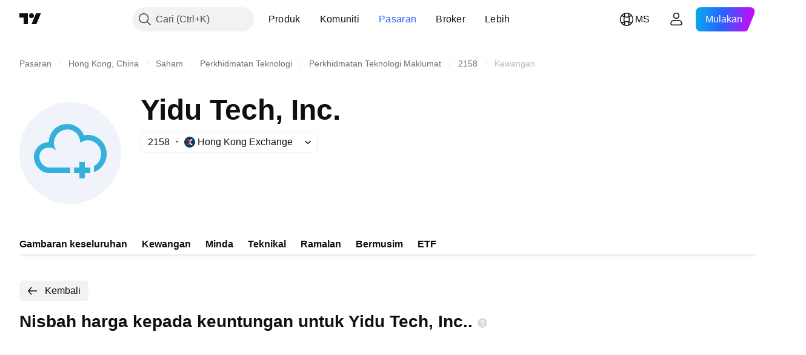

--- FILE ---
content_type: text/css; charset=utf-8
request_url: https://static.tradingview.com/static/bundles/52964.f2e1edd6097be38e73da.css
body_size: -160
content:
.disableSelfPositioning-dYiqkKAE{margin:0;position:static}

--- FILE ---
content_type: text/css; charset=utf-8
request_url: https://static.tradingview.com/static/bundles/78206.fc496ea02bedbed2805a.css
body_size: 133
content:
[data-theme=light]{--_0-ShMY:var(--color-cold-gray-200)}[data-theme=dark]{--_0-ShMY:var(--color-cold-gray-650)}.wrap-vSb6C0Bj{bottom:0;cursor:default;pointer-events:all;position:absolute;right:0;top:0;width:8px;will-change:height}.wrap--horizontal-vSb6C0Bj{height:8px;left:0;right:0;top:auto;will-change:width}.bar-vSb6C0Bj{align-items:center;display:flex;justify-content:center;left:0;position:absolute;top:0;width:100%;will-change:height,transform}.bar-vSb6C0Bj .barInner-vSb6C0Bj{background-color:var(--_0-ShMY);border-radius:2px;height:calc(100% - 4px);width:4px}.bar-vSb6C0Bj .barInner--horizontal-vSb6C0Bj{height:4px;width:calc(100% - 4px)}.bar--horizontal-vSb6C0Bj{height:100%;left:0;top:0;width:auto;will-change:width,transform}.scrollWrap-FaOvTD2r{pointer-events:none;position:absolute;will-change:visibility}

--- FILE ---
content_type: image/svg+xml
request_url: https://s3-symbol-logo.tradingview.com/yidu-tech--big.svg
body_size: 161
content:
<!-- by TradingView --><svg width="56" height="56" viewBox="0 0 56 56" xmlns="http://www.w3.org/2000/svg"><path fill="#F0F3FA" d="M0 0h56v56H0z"/><path d="M36 39h3v-3h-3v-3h-3v3h-2.95v3H33v3h3v-3Zm5-3.72a8.12 8.12 0 0 0 4-6.8c0-3.96-3.39-7.48-7.34-7.48a7.19 7.19 0 0 0-4.21 1.37A7.11 7.11 0 0 0 26.3 15a7.5 7.5 0 0 0-5.94 11.82h-.02A5.15 5.15 0 0 0 16.4 25C13.4 25 11 26.99 11 30s2.4 6 5.4 6H28v3H16.18C11.66 39 8 34.7 8 30.18A8.18 8.18 0 0 1 16.18 22a10 10 0 0 1 10-10c4.24 0 7.86 2.5 9.32 6.23.7-.15 1.42-.23 2.16-.23C43.37 18 48 22.77 48 28.48c0 4.54-2.93 8.62-7 10.06v-3.26ZM16.18 39c-.04 0-.02 0 0 0Z" fill="#33B0DB"/></svg>